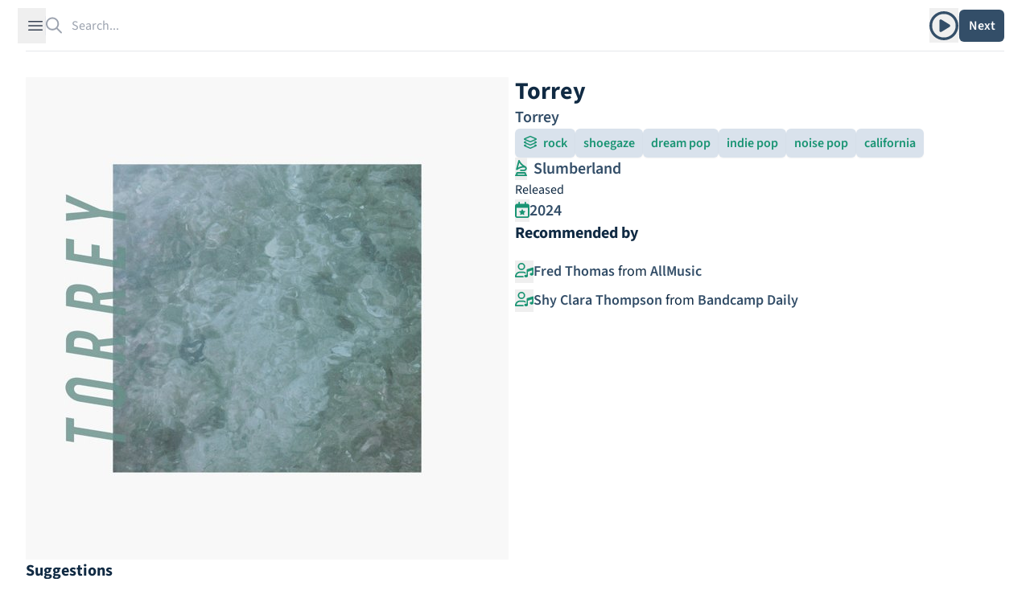

--- FILE ---
content_type: text/html; charset=utf-8
request_url: https://theshfl.com/album/Torrey
body_size: 8313
content:


<!DOCTYPE html>
<html class="h-full bg-white" lang="en">

<head>
  <meta charset="UTF-8">
  <meta name="viewport" content="width=device-width, initial-scale=1.0">
  <link href="/style.css?5.07" rel="stylesheet">
  <script async type="text/javascript" src="/icons.js?5.07"></script>
  <script defer type="text/javascript" src="/script.js?5.07"></script>
  <link rel="manifest" type="application/manifest+json" href="/manifest.json">
  <script defer type="text/javascript" src="/pwacompat.min.js"></script>
  <link rel="icon" href="/favicon.ico" type="image/x-icon">
  <script defer data-domain="theshfl.com" src="https://plausible.io/js/script.js"></script>
  
  <title>
  Torrey
</title>
  
  
  <meta property="og:site_name" content="Shfl">
  <meta property="og:url" content="https://theshfl.com/album/Torrey">
  <link rel="canonical" href="https://theshfl.com/album/Torrey">
  <meta property="og:type" content="website">
  <meta property="twitter:domain" content="https://theshfl.com">
  <meta property="twitter:site" content="@the_shfl">
  <meta name="twitter:card" content="summary">

  
    
    
    
      
    
  

  
    <meta property="og:title" content="Torrey (Torrey)">
    <meta property="twitter:title" content="Torrey (Torrey)">
    <meta property="og:image" content="https://images.theshfl.com/Torrey_600.jpg">
    <meta property="twitter:image" content="https://images.theshfl.com/Torrey_600.jpg">
    <meta name="description" content="Recommended by Fred Thomas, Shy Clara Thompson">
    <meta property="twitter:description" content="Recommended by Fred Thomas, Shy Clara Thompson">
    <meta property="og:description" content="Recommended by Fred Thomas, Shy Clara Thompson">
  

  


</head>

<body class="h-full" x-data="{ sidebarOpen: false, searchOpen: false }">

  
  <div class="fixed top-0 left-0 right-0 z-10 mx-auto max-w-7xl lg:px-8">
    <div
        class="flex h-16 items-center gap-x-4 border-b border-gray-200 bg-white px-4 shadow-sm
          sm:gap-x-6 sm:px-6 lg:px-0 lg:shadow-none">
      <button
          @click="sidebarOpen = !sidebarOpen;"
          :aria-hidden="sidebarOpen"
          type="button" class="-m-2.5 p-2.5 text-gray-700 lg">
        <span class="sr-only">Open sidebar</span>
        <svg class="h-6 w-6" fill="none" viewBox="0 0 24 24" stroke-width="1.5" stroke="currentColor">
          <path stroke-linecap="round" stroke-linejoin="round" d="M3.75 6.75h16.5M3.75 12h16.5m-16.5 5.25h16.5"/>
        </svg>
      </button>

      <!-- Separator -->
      <div class="h-6 w-px bg-gray-200 lg"></div>
      <div class="flex flex-1 gap-x-4 self-stretch lg:gap-x-6">
        
  <div class="flex flex-1" 
  x-data="{
  selected: null,
  length: 0,
  shiftPressed: false,
  tag: '',

  selectNextResult() {
  if (this.length == 0) {
  return;
  } else if (this.selected == null || this.selected == $refs.results.children.length - 1) {
  this.selected = 0;
  } else {
  this.selected++;
  }
  this.focusSelected();
  },

  selectPreviousResult() {
  if (this.length == 0) {
  return;
  } else if (this.selected == null) {
  this.selected = $refs.results.children.length - 1;
  } else if (this.selected == 0) {
  this.reset(keep_input=true);
  } else {
  this.selected--;
  }
  this.focusSelected();
  },

  focusSelected() {
  if (this.selected != null) {
  $refs.results.children[this.selected].focus();
  } else {
  $refs.input.focus();
  $refs.input.value = $refs.input.value;
  }
  },

  reset(keep_input=false) {
  $refs.results.innerHTML = '';
  this.length = 0;
  this.selected = null;
  $refs.input.value = keep_input ? $refs.input.value : '';
  searchOpen = false;
  }
  }"
 @click.outside="reset()">
    <form action="/search" class="w-full h-full relative" id="search">
      <label for="search-bar" class="sr-only">Search</label>
      <i class="fa-regular fa-magnifying-glass pointer-events-none absolute inset-y-0 left-0 h-full w-5 text-gray-400"></i>
      <input id="search-bar" placeholder="Search..."
          
             hx-get="/search"
          
             class="block border-0 py-0 pl-8 pr-0 text-gray-900 w-full h-full
                     placeholder:text-gray-400 focus:ring-0 z-20"
          
  name="q"
  autocomplete="off"
  type="search"
  x-ref="input"
  @click="reset(keep_input=true); focusSelected();"
  hx-trigger="input changed delay:250ms"
  hx-swap="outerHTML"
  hx-target="#search-bar-results"
  
  @keyup.down="selectNextResult"
  @keyup.up="selectPreviousResult"
  @keydown.shift="shiftPressed = true"
  @keyup.shift="shiftPressed = false"
  @keydown.window.escape="reset"
  @keydown.tab.prevent="
  if (shiftPressed) {
  selectPreviousResult()
  } else {
  selectNextResult()
  }
  "

>
    </form>
    <div 
  x-show="length > 0"
  x-transition
  :aria-hidden="length == 0"
  :aria-expanded="length > 0"
  role="menu"
  aria-orientation="vertical"
  @htmx:before-request="length = 0"
  @click.outside="reset"

        class="z-10 top-0 left-0 absolute max-w-7xl flex mt-20 pb-20 max-h-screen">
      
  <div id="search-bar-results"
       x-init="length = 0; searchOpen = length > 0;"
       x-trap.noscroll="length > 0 && selected != null"
       x-ref="results"
       class="relative mb-20 mx-4 ring-1 p-2 ring-inset ring-gray-300 overflow-y-auto overscroll-contain
              rounded-md bg-white shadow-lg focus:outline-none max-w-7xl flex flex-col"
      
  @keyup.down="selectNextResult"
  @keyup.up="selectPreviousResult"
  @keydown.shift="shiftPressed = true"
  @keyup.shift="shiftPressed = false"
  @keydown.window.escape="reset"
  @keydown.tab.prevent="
  if (shiftPressed) {
  selectPreviousResult()
  } else {
  selectNextResult()
  }
  "
>
    
  </div>

    </div>
  </div>

        <div class="flex items-center gap-x-4 lg:gap-x-6">
          
            
  <div x-data="{ isOpen: false }"
       x-show="!searchOpen" class="relative inline-block text-left">
    
      <button type="button" @click="isOpen = !isOpen" class="text-blue hover:text-blue-dark"
              id="menu-button" :aria-expanded="isOpen" aria-haspopup="true">
        <span class="sr-only">Play album</span>
        <i class="fa-regular fa-circle-play text-4xl mt-1"></i>
      </button>
      <div
          x-show="isOpen"
          x-transition:enter="transition ease-out duration-100"
          x-transition:enter-start="transform opacity-0 scale-95"
          x-transition:enter-end="transform opacity-100 scale-100"
          x-transition:leave="transition ease-in duration-75"
          x-transition:leave-start="transform opacity-100 scale-100"
          x-transition:leave-end="transform opacity-0 scale-95"
          @keydown.window.escape="isOpen = false" @click.outside="isOpen = false"
          class="absolute right-0 z-10 mt-2 w-56 p-2 origin-top-right rounded-md bg-white
                   shadow-lg ring-1 ring-black ring-opacity-5 focus:outline-none"
          role="menu" aria-orientation="vertical" aria-labelledby="menu-button" tabindex="-1">
        
  <div id="links-menu-contents" hx-swap-oob="innerHTML" x-cloak>
    <div role="none">
      
        <a href="https://torreymusic.bandcamp.com/album/torrey" target="_blank" @click="isOpen = false"
           class="px-4 pb-2 pt-3 hover:bg-blue-blurb group flex flex-row content-center rounded-md"
           role="menuitem" tabindex="-1" id="menu-item-0">
          <span>
  
    <i class="fa-brands fa-bandcamp text-xl text-[#629AA9]"></i>
  
</span>
          <span class="pl-2 text-blue group-hover:text-blue-dark">Bandcamp</span>
        </a>
      
        <a href="https://open.spotify.com/album/3gnxJ35PCnoFiy30fiC1XZ" target="_blank" @click="isOpen = false"
           class="px-4 pb-2 pt-3 hover:bg-blue-blurb group flex flex-row content-center rounded-md"
           role="menuitem" tabindex="-1" id="menu-item-1">
          <span>
  
    <i class="fa-brands fa-spotify text-xl text-[#1DB954]"></i>
  
</span>
          <span class="pl-2 text-blue group-hover:text-blue-dark">Spotify</span>
        </a>
      
        <a href="https://music.apple.com/us/album/torrey/1721422326" target="_blank" @click="isOpen = false"
           class="px-4 pb-2 pt-3 hover:bg-blue-blurb group flex flex-row content-center rounded-md"
           role="menuitem" tabindex="-1" id="menu-item-2">
          <span>
  
    <i class="fa-brands fa-apple text-xl"></i>
  
</span>
          <span class="pl-2 text-blue group-hover:text-blue-dark">Apple</span>
        </a>
      
    </div>
    <div role="none">
      
        <a href="https://rateyourmusic.com/release/album/torrey/torrey/" target="_blank" @click="isOpen = false"
           class="px-4 pb-2 pt-3 hover:bg-blue-blurb group flex flex-row content-center rounded-md"
           role="menuitem" tabindex="-1"
           id="menu-item-0">
          <span class="text-blue group-hover:text-blue-dark">RYM</span>
        </a>
      
        <a href="https://www.allmusic.com/album/MW0004193537" target="_blank" @click="isOpen = false"
           class="px-4 pb-2 pt-3 hover:bg-blue-blurb group flex flex-row content-center rounded-md"
           role="menuitem" tabindex="-1"
           id="menu-item-1">
          <span class="text-blue group-hover:text-blue-dark">AllMusic</span>
        </a>
      
    </div>
  </div>

      </div>
    
  </div>

          
          <div x-show="!searchOpen" class="flex items-center gap-x-4 lg:gap-x-6 ">
            <div class="hidden lg:block lg:h-6 lg:w-px lg:bg-gray-200" aria-hidden="true"></div>
            
              
  <div class="relative" x-data='{ clicked: false }'>
    <button type="button" hx-get="/next-album" hx-target="#page" hx-swap="outerHTML"
            hx-trigger="click queue:none" @htmx:before-request="clicked=true" @htmx:after-request="clicked=false"
            class="rounded-md bg-blue hover:bg-teal-light text-white w-14 h-10 shadow-sm flex justify-center items-center">
      <span x-show="!clicked" class="font-semibold">Next</span>
      <span x-show="clicked">
  <svg xmlns="http://www.w3.org/2000/svg" width="1em" height="1em" viewBox="0 0 24 24">
    <circle cx="4" cy="12" r="3" fill="currentColor">
      <animate id="svgSpinners3DotsBounce0" attributeName="cy" begin="0;svgSpinners3DotsBounce1.end+0.25s"
               calcMode="spline" dur="0.6s" keySplines=".33,.66,.66,1;.33,0,.66,.33" values="12;6;12"/>
    </circle>
    <circle cx="12" cy="12" r="3" fill="currentColor">
      <animate attributeName="cy" begin="svgSpinners3DotsBounce0.begin+0.1s"
               calcMode="spline" dur="0.6s" keySplines=".33,.66,.66,1;.33,0,.66,.33" values="12;6;12"/>
    </circle>
    <circle cx="20" cy="12" r="3" fill="currentColor">
      <animate id="svgSpinners3DotsBounce1" attributeName="cy" begin="svgSpinners3DotsBounce0.begin+0.2s"
               calcMode="spline" dur="0.6s" keySplines=".33,.66,.66,1;.33,0,.66,.33" values="12;6;12"/>
    </circle>
  </svg>
</span>
    </button>
  </div>

            
          </div>
          
  <div id="search-button" x-show="searchOpen" x-cloak>
    <button type="button" @click="document.getElementById('search').submit()"
            class="rounded-md bg-blue hover:bg-teal-light text-white px-2.5 py-1.5 font-semibold shadow-sm">
      Search
    </button>
  </div>

        </div>
      </div>
    </div>
  </div>

  
  <div
      x-show="sidebarOpen" x-cloak
      @keydown.window.escape="sidebarOpen = false;"
      x-description="Off-canvas menu, show/hide based on off-canvas menu state."
      class="relative z-50"
      role="dialog"
      aria-modal="true">
    <!-- Off-canvas menu backdrop, show/hide based on off-canvas menu state. -->
    <div
        x-show="sidebarOpen" x-cloak
        x-description="Off-canvas menu backdrop, show/hide based on off-canvas menu state."
        x-transition:enter="transition-opacity ease-linear duration-300"
        x-transition:enter-start="opacity-0"
        x-transition:enter-end="opacity-100"
        x-transition:leave="transition-opacity ease-linear duration-300"
        x-transition:leave-start="opacity-100"
        x-transition:leave-end="opacity-0"
        class="fixed inset-0 bg-gray-900/80"></div>

    <div class="fixed inset-0 flex">
      <!-- Off-canvas menu, show/hide based on off-canvas menu state. -->
      <div
          x-show="sidebarOpen" x-cloak
          x-description="Off-canvas menu, show/hide based on off-canvas menu state."
          @click.away="sidebarOpen = false;"
          x-transition:enter="transition ease-in-out duration-300 transform"
          x-transition:enter-start="-translate-x-full"
          x-transition:enter-end="translate-x-0"
          x-transition:leave="transition ease-in-out duration-300 transform"
          x-transition:leave-start="-translate-x-0"
          x-transition:leave-end="-translate-x-full"
          class="relative mr-16 flex w-full max-w-xs flex-1">
        <!-- Close button, show/hide based on off-canvas menu state. -->
        <div
            x-show="sidebarOpen" x-cloak
            x-description="Close button, show/hide based on off-canvas menu state."
            @click="sidebarOpen = false;"
            x-transition:enter="ease-in-out duration-300"
            x-transition:enter-start="opacity-0"
            x-transition:enter-end="opacity-100"
            x-transition:leave="ease-in-out duration-300"
            x-transition:leave-start="opacity-100"
            x-transition:leave-end="opacity-0"
            class="absolute left-full top-0 flex w-16 justify-center pt-5">
          <button type="button" class="-m-2.5 p-2.5">
            <span class="sr-only">Close sidebar</span>
            <svg class="h-6 w-6 text-white" fill="none" viewBox="0 0 24 24" stroke-width="1.5" stroke="currentColor"
                 aria-hidden="true">
              <path stroke-linecap="round" stroke-linejoin="round" d="M6 18L18 6M6 6l12 12"/>
            </svg>
          </button>
        </div>
        
  <div class="flex grow flex-col gap-4 overflow-y-auto bg-white py-6 overflow-x-hidden">
    <div class="h-16">
      <a href="/"><img class="h-12 w-auto px-6" src="/images/logo_with_wordmark.png" alt="Shfl" loading="lazy"></a>
    </div>
    <nav class="flex flex-1 flex-col">
      <ul role="list" class="flex flex-1 flex-col gap-y-6">
        <li>
          <ul role="list" class="-mx-2 space-y-2 px-6">
            <li>
              <a href="/guides"
                 class="flex gap-x-3 rounded-md p-2 font-semibold text-blue hover:text-blue-dark hover:bg-blue-blurb">
                <span class="text-xl">
  
    <i class="fa-solid fa-list-music text-inherit"></i>
  
</span>
                <span class="text-xl">Guides</span>
              </a>
            </li>
            <li>
              <a href="/collections"
                 class="flex gap-x-3 rounded-md p-2 font-semibold text-blue hover:text-blue-dark hover:bg-blue-blurb">
                <span class="text-xl">
  
    <i class="fa-solid fa-album-collection text-inherit"></i>
  
</span>
                <span class="text-xl">Collections</span>
              </a>
            </li>
            <li>
              <a href="/best-of"
                 class="flex gap-x-3 rounded-md p-2 font-semibold text-blue hover:text-blue-dark hover:bg-blue-blurb">
                <span class="text-xl">
  
    <i class="fa-solid fa-star text-inherit"></i>
  
</span>
                <span class="text-xl">Best Of</span>
              </a>
            </li>
            
          </ul>
        </li>
        
  <li id="filter-buttons" class="hidden" hx-swap-oob="true"></li>

        
  <li id="filter-list" class="hidden" hx-swap-oob="true">
    <div class="text-blue-dark px-6" id="filters-wrapper">
      <div class="flex flex-row flex-wrap justify-between gap-3">
        <h1 class="text-2xl font-bold text-blue">Active Filters</h1>
        <div x-data='{ add: true, adding: false }'>
          
          <button type="button" hx-vals='{"clear": true}'
                  hx-get="/sample"
                  class="text-xl text-blue hover:text-red-600">
            <i class="fa-solid fa-trash"></i>
          </button>
        </div>

      </div>
      <div class="flex flex-col gap-3 mt-2">
        
      </div>
    </div>
  </li>

        
          <li>
            <div class="mx-4 p-2 rounded-md hover:bg-blue-blurb">
              <a href="/login?next=/album/Torrey" class="text-blue group">
                <span class="font-bold text-2xl group-hover:underline group-hover:text-blue-dark
                             decoration-blue-dark decoration-2">
                  Sign in to Shfl
                </span>
                <p class="mt-1 italic text-lg">Sign in to save albums, filter settings, and recommenders.</p>
              </a>
            </div>
          </li>
        
        <li class="mt-auto">
          <hr class="text-blue-dark">
          


<div class="flex flex-row text-2xl pt-4 pb-3 px-6 gap-4" id="share_links" hx-swap-oob="true">
  <a href="https://www.facebook.com/sharer/sharer.php?u=https%3A//theshfl.com/album/Torrey" target="_blank">
    <i class="fa-brands fa-facebook text-[#4267b2]"></i>
  </a>
  <a href="https://twitter.com/intent/tweet?url=https%3A//theshfl.com/album/Torrey" target="_blank">
    <i class="fa-brands fa-twitter text-[#1da1f2]"></i>
  </a>
  <a href="mailto:?body=https%3A//theshfl.com/album/Torrey" target="_blank">
    <i class="fa-regular fa-envelope"></i>
  </a>
  <button x-data="{ share: false }" x-init="share = navigator.share ? true : false" x-show="share"
          @click="navigator.share({url: '/album/Torrey'})">
    <i class="fa-regular fa-share-nodes"></i>
  </button>
</div>

          <hr class="text-blue-dark">
        </li>
        <li>
          <div class="flex flex-col gap-2 px-4">
            <a href="/"
               class="flex gap-x-3 p-2 rounded-md font-semibold text-blue hover:text-blue-dark hover:bg-blue-blurb">
              <span class="text-xl"><i class="fa-solid fa-home"></i></span>
              <span class="text-lg">Home</span>
            </a>
            <a href="https://news.theshfl.com"
               class="flex gap-x-3 p-2 rounded-md font-semibold text-blue hover:text-blue-dark hover:bg-blue-blurb">
              <span class="text-xl"><i class="fa-solid fa-newspaper"></i></span>
              <span class="text-lg">Newsletter</span>
            </a>
            <a href="/about-shfl"
               class="flex gap-x-3 p-2 rounded-md font-semibold text-blue hover:text-blue-dark hover:bg-blue-blurb">
              <span class="text-xl"><i class="fa-solid fa-circle-info"></i></span>
              <span class="text-lg">About Shfl</span>
            </a>
          </div>
        </li>

      </ul>
    </nav>
  </div>

      </div>
    </div>
  </div>



<main>
  <div class="mx-auto max-w-7xl px-4 pt-20 sm:px-6 sm:pt-24 lg:px-8 pb-20 fade-out">
    
  
  
  
  <div id="page" class="flex flex-col gap-5 md:gap-6">
    <div class="flex lg:flex-row flex-col gap-5 md:gap-6">
      <div class="lg:basis-1/2">
        
  
    <picture>
      <source media="(max-width: 600px)" srcset="https://images.theshfl.com/Torrey_600.webp" type="image/webp">
      <source media="(max-width: 300px)" srcset="https://images.theshfl.com/Torrey_300.webp" type="image/webp">
      <source media="(max-width: 600px)" srcset="https://images.theshfl.com/Torrey_600.jpg" type="image/jpeg">
      <source media="(max-width: 300px)" srcset="https://images.theshfl.com/Torrey_300.jpg" type="image/jpeg">
      <img alt="Torrey cover"
           width="600" height="600" loading="eager"
           srcset="https://images.theshfl.com/Torrey_600.jpg 600w, https://images.theshfl.com/Torrey_300.jpg 300w"
           sizes="(max-width: 600px) 600px, (max-width: 300px) 300px"
           src="https://images.theshfl.com/Torrey_600.jpg">
    </picture>
  

        
      </div>
      <div class="flex flex-col gap-5 md:gap-6 lg:basis-1/2">
        
  <div class="flex flex-col gap-3 md:gap-4">
    <div id="album-title">
      
        <h1 class="text-2xl lg:text-3xl font-bold text-blue-dark">Torrey</h1>
      
    </div>
    
  <div>
    <p class="text-blue text-xl font-semibold">
      
        <a class="hover:text-blue-dark hover:underline decoration-blue-dark"
           href="/artist/Torrey">Torrey</a>
      
    </p>
  </div>

  

  </div>

  <div class="flex flex-row flex-wrap gap-3 md:gap-4">
    
      

<button type="button" 
hx-vals='{"categories": "5675244068274176"}' aria-label="add rock to filters"

 x-data='{ clicked: false }'
        class="rounded-md px-2.5 py-1.5 font-semibold shadow-sm
          text-teal-light bg-blue-button hover:bg-blue-light hover:text-teal-dark
          "
        hx-get="/next-album" hx-target="#page" hx-swap="outerHTML" hx-trigger="click queue:none"
        ><span class="pr-1">
  
    <i class="fa-regular fa-layer-group text-inherit"></i>
  
</span>
  
  <span>rock</span>
</button>

    
    
      

<button type="button" 
hx-vals='{"genres": "4787406615347200"}' aria-label="add shoegaze to filters"

 x-data='{ clicked: false }'
        class="rounded-md px-2.5 py-1.5 font-semibold shadow-sm
          text-teal-light bg-blue-button hover:bg-blue-light hover:text-teal-dark
          "
        hx-get="/next-album" hx-target="#page" hx-swap="outerHTML" hx-trigger="click queue:none"
        >
  <span>shoegaze</span>
</button>

    
      

<button type="button" 
hx-vals='{"genres": "5720013096091648"}' aria-label="add dream pop to filters"

 x-data='{ clicked: false }'
        class="rounded-md px-2.5 py-1.5 font-semibold shadow-sm
          text-teal-light bg-blue-button hover:bg-blue-light hover:text-teal-dark
          "
        hx-get="/next-album" hx-target="#page" hx-swap="outerHTML" hx-trigger="click queue:none"
        >
  <span>dream pop</span>
</button>

    
      

<button type="button" 
hx-vals='{"genres": "5168179457556480"}' aria-label="add indie pop to filters"

 x-data='{ clicked: false }'
        class="rounded-md px-2.5 py-1.5 font-semibold shadow-sm
          text-teal-light bg-blue-button hover:bg-blue-light hover:text-teal-dark
          "
        hx-get="/next-album" hx-target="#page" hx-swap="outerHTML" hx-trigger="click queue:none"
        >
  <span>indie pop</span>
</button>

    
      

<button type="button" 
hx-vals='{"genres": "5129283126427648"}' aria-label="add noise pop to filters"

 x-data='{ clicked: false }'
        class="rounded-md px-2.5 py-1.5 font-semibold shadow-sm
          text-teal-light bg-blue-button hover:bg-blue-light hover:text-teal-dark
          "
        hx-get="/next-album" hx-target="#page" hx-swap="outerHTML" hx-trigger="click queue:none"
        >
  <span>noise pop</span>
</button>

    
      

<button type="button" 
hx-vals='{"genres": "5715645953212416"}' aria-label="add california to filters"

 x-data='{ clicked: false }'
        class="rounded-md px-2.5 py-1.5 font-semibold shadow-sm
          text-teal-light bg-blue-button hover:bg-blue-light hover:text-teal-dark
          "
        hx-get="/next-album" hx-target="#page" hx-swap="outerHTML" hx-trigger="click queue:none"
        >
  <span>california</span>
</button>

    
  </div>

  
    
  <div class="flex flex-row flex-wrap gap-4">
    
      <div class="text-xl">
        <button hx-get="/next-album" hx-target="#page" hx-swap="outerHTML" hx-trigger="click queue:none"
                  hx-vals='{"labels": "6710436258119680"}'
                  aria-label="add Slumberland to filters">
            <span class="text-teal-light hover:text-teal-dark">
  
    <i class="fa-regular fa-gramophone text-inherit"></i>
  
</span>
          </button>
        
        <a href="/label/Slumberland-1" class="px-1 font-semibold text-blue hover:text-blue-dark
               hover:underline decoration-2 underline-offset-2 decoration-blue-dark">
          Slumberland
        </a>
      </div>
    
  </div>

  

  
    
  <div class="flex flex-row gap-8">
    
    
      <div>
        
  <div>
    <span class="text-blue-dark bg-white pr-1">Released</span>
  </div>

        <div class="text-xl flex flex-row gap-2">
          <button hx-get="/next-album" hx-target="#page" hx-swap="outerHTML" hx-trigger="click queue:none"
                    aria-label="add release date to filters"
                    hx-vals='{"years": "2024"}'>
              <span class="text-teal-light hover:text-teal-dark">
  
    <i class="fa-regular fa-calendar-star text-inherit"></i>
  
</span>
            </button><div class="font-semibold text-blue">
            <a href="/year/2024"
               class="hover:text-blue-dark hover:underline decoration-blue-dark">
              2024
            </a>
          </div>
        </div>
      </div>
    
  </div>

  

        
        
        
          <div>
  <div class="relative">
    <div class="absolute inset-0 flex items-center" aria-hidden="true">
      <div class="w-full border-t border-blue-dark"></div>
    </div>
    <div class="relative flex justify-start">
      <h1 class="font-bold text-xl text-blue-dark bg-white pr-2">Recommended by</h1>
    </div>
  </div>

  <ul class="mt-4">
    
      <li class="py-1 text-lg flex items-start gap-3">
        
          <button hx-get="/next-album" hx-target="#page" hx-swap="outerHTML" hx-trigger="click queue:none"
                  aria-label="add recommender Fred Thomas to filters"
                  hx-vals='{"recommenders": "6451671764041728"}'>
            <span class="text-teal-light hover:text-teal-dark">
  
    <i class="fa-regular fa-user-music text-inherit"></i>
  
</span>
          </button><div>
          
            <a href="/recommender/Fred-Thomas" 
  class="font-semibold text-blue hover:text-blue-dark hover:underline decoration-1 underline-offset-2
  decoration-blue-dark"
>Fred Thomas</a>
          
          <span class="text-blue-dark"> from </span>
          
            <a href='https://www.allmusic.com/album/torrey-mw0004193537' 
  class="font-semibold text-blue hover:text-blue-dark hover:underline decoration-1 underline-offset-2
  decoration-blue-dark"
 target="_blank">AllMusic</a>
          
        </div>
      </li>
    
      <li class="py-1 text-lg flex items-start gap-3">
        
          <button hx-get="/next-album" hx-target="#page" hx-swap="outerHTML" hx-trigger="click queue:none"
                  aria-label="add recommender Shy Clara Thompson to filters"
                  hx-vals='{"recommenders": "6299067398488064"}'>
            <span class="text-teal-light hover:text-teal-dark">
  
    <i class="fa-regular fa-user-music text-inherit"></i>
  
</span>
          </button><div>
          
            <a href="/recommender/Shy-Clara-Thompson" 
  class="font-semibold text-blue hover:text-blue-dark hover:underline decoration-1 underline-offset-2
  decoration-blue-dark"
>Shy Clara Thompson</a>
          
          <span class="text-blue-dark"> from </span>
          
            <a href='https://daily.bandcamp.com/album-of-the-day/torrey-self-titled-review' 
  class="font-semibold text-blue hover:text-blue-dark hover:underline decoration-1 underline-offset-2
  decoration-blue-dark"
 target="_blank">Bandcamp Daily</a>
          
        </div>
      </li>
    
  </ul>
</div>
        
      </div>
    </div>
    
      
      
        <div>
  <div class="relative" data-nosnippet>
    <div class="absolute inset-0 flex items-center" aria-hidden="true">
      <div class="w-full border-t border-blue-dark"></div>
    </div>
    <div class="relative flex justify-start">
      <span class="font-bold text-xl text-blue-dark bg-white pr-2">Suggestions</span>
    </div>
  </div>

  
    <div class="grid content-between lg:grid-cols-4 md:grid-cols-3 grid-cols-2 mt-6 gap-4">
      



  <div class="album-cover" >
    <a href="/album/Baby" class="cursor-pointer">
      
        
  
    <picture>
      <source media="(max-width: 600px)" srcset="https://images.theshfl.com/5442565570560000_600.webp" type="image/webp">
      <source media="(max-width: 300px)" srcset="https://images.theshfl.com/5442565570560000_300.webp" type="image/webp">
      <source media="(max-width: 600px)" srcset="https://images.theshfl.com/5442565570560000_600.jpg" type="image/jpeg">
      <source media="(max-width: 300px)" srcset="https://images.theshfl.com/5442565570560000_300.jpg" type="image/jpeg">
      <img alt="Baby cover"
           width="600" height="600" loading="eager"
           srcset="https://images.theshfl.com/5442565570560000_600.jpg 600w, https://images.theshfl.com/5442565570560000_300.jpg 300w"
           sizes="(max-width: 600px) 600px, (max-width: 300px) 300px"
           src="https://images.theshfl.com/5442565570560000_600.jpg">
    </picture>
  

      
    </a>
    
      <div class="bg-blue-button p-3 max-w-[300px]">
        
  <a href="/album/Baby" class="text-blue hover:underline decoration-blue-dark hover:text-blue-dark">
    <h3 class="font-semibold line-clamp-1">Baby</h3>
  </a>
  <i class="line-clamp-1">White Hinterland</i>

      </div>
    
  </div>

  <div class="album-cover" >
    <a href="/album/An--Object" class="cursor-pointer">
      
        
  
    <picture>
      <source media="(max-width: 600px)" srcset="https://images.theshfl.com/6516843393056768_600.webp" type="image/webp">
      <source media="(max-width: 300px)" srcset="https://images.theshfl.com/6516843393056768_300.webp" type="image/webp">
      <source media="(max-width: 600px)" srcset="https://images.theshfl.com/6516843393056768_600.jpg" type="image/jpeg">
      <source media="(max-width: 300px)" srcset="https://images.theshfl.com/6516843393056768_300.jpg" type="image/jpeg">
      <img alt="An  Object cover"
           width="600" height="600" loading="eager"
           srcset="https://images.theshfl.com/6516843393056768_600.jpg 600w, https://images.theshfl.com/6516843393056768_300.jpg 300w"
           sizes="(max-width: 600px) 600px, (max-width: 300px) 300px"
           src="https://images.theshfl.com/6516843393056768_600.jpg">
    </picture>
  

      
    </a>
    
      <div class="bg-blue-button p-3 max-w-[300px]">
        
  <a href="/album/An--Object" class="text-blue hover:underline decoration-blue-dark hover:text-blue-dark">
    <h3 class="font-semibold line-clamp-1">An  Object</h3>
  </a>
  <i class="line-clamp-1">No Age</i>

      </div>
    
  </div>

  <div class="album-cover" >
    <a href="/album/KungFu-Master" class="cursor-pointer">
      
        
  
    <picture>
      <source media="(max-width: 600px)" srcset="https://images.theshfl.com/Kung-Fu-Master_600.webp" type="image/webp">
      <source media="(max-width: 300px)" srcset="https://images.theshfl.com/Kung-Fu-Master_300.webp" type="image/webp">
      <source media="(max-width: 600px)" srcset="https://images.theshfl.com/Kung-Fu-Master_600.jpg" type="image/jpeg">
      <source media="(max-width: 300px)" srcset="https://images.theshfl.com/Kung-Fu-Master_300.jpg" type="image/jpeg">
      <img alt="Kung-Fu Master cover"
           width="600" height="600" loading="eager"
           srcset="https://images.theshfl.com/Kung-Fu-Master_600.jpg 600w, https://images.theshfl.com/Kung-Fu-Master_300.jpg 300w"
           sizes="(max-width: 600px) 600px, (max-width: 300px) 300px"
           src="https://images.theshfl.com/Kung-Fu-Master_600.jpg">
    </picture>
  

      
    </a>
    
      <div class="bg-blue-button p-3 max-w-[300px]">
        
  <a href="/album/KungFu-Master" class="text-blue hover:underline decoration-blue-dark hover:text-blue-dark">
    <h3 class="font-semibold line-clamp-1">Kung-Fu Master</h3>
  </a>
  <i class="line-clamp-1">EeL</i>

      </div>
    
  </div>

  <div class="album-cover" >
    <a href="/album/I-Heard-That-Noise" class="cursor-pointer">
      
        
  
    <picture>
      <source media="(max-width: 600px)" srcset="https://images.theshfl.com/I-Heard-That-Noise_600.webp" type="image/webp">
      <source media="(max-width: 300px)" srcset="https://images.theshfl.com/I-Heard-That-Noise_300.webp" type="image/webp">
      <source media="(max-width: 600px)" srcset="https://images.theshfl.com/I-Heard-That-Noise_600.jpg" type="image/jpeg">
      <source media="(max-width: 300px)" srcset="https://images.theshfl.com/I-Heard-That-Noise_300.jpg" type="image/jpeg">
      <img alt="I Heard That Noise cover"
           width="600" height="600" loading="eager"
           srcset="https://images.theshfl.com/I-Heard-That-Noise_600.jpg 600w, https://images.theshfl.com/I-Heard-That-Noise_300.jpg 300w"
           sizes="(max-width: 600px) 600px, (max-width: 300px) 300px"
           src="https://images.theshfl.com/I-Heard-That-Noise_600.jpg">
    </picture>
  

      
    </a>
    
      <div class="bg-blue-button p-3 max-w-[300px]">
        
  <a href="/album/I-Heard-That-Noise" class="text-blue hover:underline decoration-blue-dark hover:text-blue-dark">
    <h3 class="font-semibold line-clamp-1">I Heard That Noise</h3>
  </a>
  <i class="line-clamp-1">quickly, quickly</i>

      </div>
    
  </div>

  <div class="album-cover" >
    <a href="/album/Star-Eaters-Delight" class="cursor-pointer">
      
        
  
    <picture>
      <source media="(max-width: 600px)" srcset="https://images.theshfl.com/5643859656179712_600.webp" type="image/webp">
      <source media="(max-width: 300px)" srcset="https://images.theshfl.com/5643859656179712_300.webp" type="image/webp">
      <source media="(max-width: 600px)" srcset="https://images.theshfl.com/5643859656179712_600.jpg" type="image/jpeg">
      <source media="(max-width: 300px)" srcset="https://images.theshfl.com/5643859656179712_300.jpg" type="image/jpeg">
      <img alt="Star Eaters Delight cover"
           width="600" height="600" loading="eager"
           srcset="https://images.theshfl.com/5643859656179712_600.jpg 600w, https://images.theshfl.com/5643859656179712_300.jpg 300w"
           sizes="(max-width: 600px) 600px, (max-width: 300px) 300px"
           src="https://images.theshfl.com/5643859656179712_600.jpg">
    </picture>
  

      
    </a>
    
      <div class="bg-blue-button p-3 max-w-[300px]">
        
  <a href="/album/Star-Eaters-Delight" class="text-blue hover:underline decoration-blue-dark hover:text-blue-dark">
    <h3 class="font-semibold line-clamp-1">Star Eaters Delight</h3>
  </a>
  <i class="line-clamp-1">Lael Neale</i>

      </div>
    
  </div>

  <div class="album-cover" >
    <a href="/album/I-Wasnt-Born-to-Lose-You" class="cursor-pointer">
      
        
  
    <picture>
      <source media="(max-width: 600px)" srcset="https://images.theshfl.com/6035115968823296_600.webp" type="image/webp">
      <source media="(max-width: 300px)" srcset="https://images.theshfl.com/6035115968823296_300.webp" type="image/webp">
      <source media="(max-width: 600px)" srcset="https://images.theshfl.com/6035115968823296_600.jpg" type="image/jpeg">
      <source media="(max-width: 300px)" srcset="https://images.theshfl.com/6035115968823296_300.jpg" type="image/jpeg">
      <img alt="I Wasn&#39;t Born to Lose You cover"
           width="600" height="600" loading="eager"
           srcset="https://images.theshfl.com/6035115968823296_600.jpg 600w, https://images.theshfl.com/6035115968823296_300.jpg 300w"
           sizes="(max-width: 600px) 600px, (max-width: 300px) 300px"
           src="https://images.theshfl.com/6035115968823296_600.jpg">
    </picture>
  

      
    </a>
    
      <div class="bg-blue-button p-3 max-w-[300px]">
        
  <a href="/album/I-Wasnt-Born-to-Lose-You" class="text-blue hover:underline decoration-blue-dark hover:text-blue-dark">
    <h3 class="font-semibold line-clamp-1">I Wasn't Born to Lose You</h3>
  </a>
  <i class="line-clamp-1">Swervedriver</i>

      </div>
    
  </div>

  <div class="album-cover" >
    <a href="/album/Trillium-Killer" class="cursor-pointer">
      
        
  
    <picture>
      <source media="(max-width: 600px)" srcset="https://images.theshfl.com/5817170994921472_600.webp" type="image/webp">
      <source media="(max-width: 300px)" srcset="https://images.theshfl.com/5817170994921472_300.webp" type="image/webp">
      <source media="(max-width: 600px)" srcset="https://images.theshfl.com/5817170994921472_600.jpg" type="image/jpeg">
      <source media="(max-width: 300px)" srcset="https://images.theshfl.com/5817170994921472_300.jpg" type="image/jpeg">
      <img alt="Trillium Killer cover"
           width="600" height="600" loading="eager"
           srcset="https://images.theshfl.com/5817170994921472_600.jpg 600w, https://images.theshfl.com/5817170994921472_300.jpg 300w"
           sizes="(max-width: 600px) 600px, (max-width: 300px) 300px"
           src="https://images.theshfl.com/5817170994921472_600.jpg">
    </picture>
  

      
    </a>
    
      <div class="bg-blue-button p-3 max-w-[300px]">
        
  <a href="/album/Trillium-Killer" class="text-blue hover:underline decoration-blue-dark hover:text-blue-dark">
    <h3 class="font-semibold line-clamp-1">Trillium Killer</h3>
  </a>
  <i class="line-clamp-1">Foxes in Fiction</i>

      </div>
    
  </div>

  <div class="album-cover" >
    <a href="/album/Alvvays" class="cursor-pointer">
      
        
  
    <picture>
      <source media="(max-width: 600px)" srcset="https://images.theshfl.com/5556463875391488_600.webp" type="image/webp">
      <source media="(max-width: 300px)" srcset="https://images.theshfl.com/5556463875391488_300.webp" type="image/webp">
      <source media="(max-width: 600px)" srcset="https://images.theshfl.com/5556463875391488_600.jpg" type="image/jpeg">
      <source media="(max-width: 300px)" srcset="https://images.theshfl.com/5556463875391488_300.jpg" type="image/jpeg">
      <img alt="Alvvays cover"
           width="600" height="600" loading="eager"
           srcset="https://images.theshfl.com/5556463875391488_600.jpg 600w, https://images.theshfl.com/5556463875391488_300.jpg 300w"
           sizes="(max-width: 600px) 600px, (max-width: 300px) 300px"
           src="https://images.theshfl.com/5556463875391488_600.jpg">
    </picture>
  

      
    </a>
    
      <div class="bg-blue-button p-3 max-w-[300px]">
        
  <a href="/album/Alvvays" class="text-blue hover:underline decoration-blue-dark hover:text-blue-dark">
    <h3 class="font-semibold line-clamp-1">Alvvays</h3>
  </a>
  <i class="line-clamp-1">Alvvays</i>

      </div>
    
  </div>

  <div class="album-cover" >
    <a href="/album/Planet-Headphone" class="cursor-pointer">
      
        
  
    <picture>
      <source media="(max-width: 600px)" srcset="https://images.theshfl.com/Planet-Headphone_v2_600.webp" type="image/webp">
      <source media="(max-width: 300px)" srcset="https://images.theshfl.com/Planet-Headphone_v2_300.webp" type="image/webp">
      <source media="(max-width: 600px)" srcset="https://images.theshfl.com/Planet-Headphone_v2_600.jpg" type="image/jpeg">
      <source media="(max-width: 300px)" srcset="https://images.theshfl.com/Planet-Headphone_v2_300.jpg" type="image/jpeg">
      <img alt="Planet Headphone cover"
           width="600" height="600" loading="eager"
           srcset="https://images.theshfl.com/Planet-Headphone_v2_600.jpg 600w, https://images.theshfl.com/Planet-Headphone_v2_300.jpg 300w"
           sizes="(max-width: 600px) 600px, (max-width: 300px) 300px"
           src="https://images.theshfl.com/Planet-Headphone_v2_600.jpg">
    </picture>
  

      
    </a>
    
      <div class="bg-blue-button p-3 max-w-[300px]">
        
  <a href="/album/Planet-Headphone" class="text-blue hover:underline decoration-blue-dark hover:text-blue-dark">
    <h3 class="font-semibold line-clamp-1">Planet Headphone</h3>
  </a>
  <i class="line-clamp-1">LaB LiFe</i>

      </div>
    
  </div>

  <div class="album-cover" >
    <a href="/album/Sonancy" class="cursor-pointer">
      
        
  
    <picture>
      <source media="(max-width: 600px)" srcset="https://images.theshfl.com/5706601955590144_600.webp" type="image/webp">
      <source media="(max-width: 300px)" srcset="https://images.theshfl.com/5706601955590144_300.webp" type="image/webp">
      <source media="(max-width: 600px)" srcset="https://images.theshfl.com/5706601955590144_600.jpg" type="image/jpeg">
      <source media="(max-width: 300px)" srcset="https://images.theshfl.com/5706601955590144_300.jpg" type="image/jpeg">
      <img alt="Sonancy cover"
           width="600" height="600" loading="lazy"
           srcset="https://images.theshfl.com/5706601955590144_600.jpg 600w, https://images.theshfl.com/5706601955590144_300.jpg 300w"
           sizes="(max-width: 600px) 600px, (max-width: 300px) 300px"
           src="https://images.theshfl.com/5706601955590144_600.jpg">
    </picture>
  

      
    </a>
    
      <div class="bg-blue-button p-3 max-w-[300px]">
        
  <a href="/album/Sonancy" class="text-blue hover:underline decoration-blue-dark hover:text-blue-dark">
    <h3 class="font-semibold line-clamp-1">Sonancy</h3>
  </a>
  <i class="line-clamp-1">Loop</i>

      </div>
    
  </div>

  <div class="album-cover" >
    <a href="/album/Everything-Was-Beautiful" class="cursor-pointer">
      
        
  
    <picture>
      <source media="(max-width: 600px)" srcset="https://images.theshfl.com/4802109206691840_600.webp" type="image/webp">
      <source media="(max-width: 300px)" srcset="https://images.theshfl.com/4802109206691840_300.webp" type="image/webp">
      <source media="(max-width: 600px)" srcset="https://images.theshfl.com/4802109206691840_600.jpg" type="image/jpeg">
      <source media="(max-width: 300px)" srcset="https://images.theshfl.com/4802109206691840_300.jpg" type="image/jpeg">
      <img alt="Everything Was Beautiful cover"
           width="600" height="600" loading="lazy"
           srcset="https://images.theshfl.com/4802109206691840_600.jpg 600w, https://images.theshfl.com/4802109206691840_300.jpg 300w"
           sizes="(max-width: 600px) 600px, (max-width: 300px) 300px"
           src="https://images.theshfl.com/4802109206691840_600.jpg">
    </picture>
  

      
    </a>
    
      <div class="bg-blue-button p-3 max-w-[300px]">
        
  <a href="/album/Everything-Was-Beautiful" class="text-blue hover:underline decoration-blue-dark hover:text-blue-dark">
    <h3 class="font-semibold line-clamp-1">Everything Was Beautiful</h3>
  </a>
  <i class="line-clamp-1">Spiritualized</i>

      </div>
    
  </div>

  <div class="album-cover" >
    <a href="/album/Combustible-Gems" class="cursor-pointer">
      
        
  
    <picture>
      <source media="(max-width: 600px)" srcset="https://images.theshfl.com/Combustible-Gems_600.webp" type="image/webp">
      <source media="(max-width: 300px)" srcset="https://images.theshfl.com/Combustible-Gems_300.webp" type="image/webp">
      <source media="(max-width: 600px)" srcset="https://images.theshfl.com/Combustible-Gems_600.jpg" type="image/jpeg">
      <source media="(max-width: 300px)" srcset="https://images.theshfl.com/Combustible-Gems_300.jpg" type="image/jpeg">
      <img alt="Combustible Gems cover"
           width="600" height="600" loading="lazy"
           srcset="https://images.theshfl.com/Combustible-Gems_600.jpg 600w, https://images.theshfl.com/Combustible-Gems_300.jpg 300w"
           sizes="(max-width: 600px) 600px, (max-width: 300px) 300px"
           src="https://images.theshfl.com/Combustible-Gems_600.jpg">
    </picture>
  

      
    </a>
    
      <div class="bg-blue-button p-3 max-w-[300px]">
        
  <a href="/album/Combustible-Gems" class="text-blue hover:underline decoration-blue-dark hover:text-blue-dark">
    <h3 class="font-semibold line-clamp-1">Combustible Gems</h3>
  </a>
  <i class="line-clamp-1">Lightheaded</i>

      </div>
    
  </div>


    </div>
  
</div>
      
    
  </div>


  </div>
</main>

</body>
</html>

--- FILE ---
content_type: text/javascript
request_url: https://theshfl.com/pwacompat.min.js
body_size: 2881
content:
(function(){function B(a){try{return document.head.querySelector(a)}catch(b){return null}}function v(a,b){a="__pwacompat_"+a;void 0!==b&&(w[a]=b);return w[a]}function F(){var a=(x=B('link[rel="manifest"]'))?x.href:"";if(!a)throw'can\'t find <link rel="manifest" href="../../../src" />\'';var b=Q([a,location]),d=v("manifest");if(d)try{var g=JSON.parse(d);G(g,b)}catch(r){console.warn("PWACompat error",r)}else{var n=new XMLHttpRequest;n.open("GET",a);n.withCredentials="use-credentials"===x.getAttribute("crossorigin");
n.onload=function(){try{var r=JSON.parse(n.responseText);v("manifest",n.responseText);G(r,b)}catch(t){console.warn("PWACompat error",t)}};n.send(null)}}function Q(a){for(var b={},d=0;d<a.length;b={c:b.c},++d){b.c=a[d];try{return new URL("",b.c),function(g){return function(n){return(new URL(n||"",g.c)).toString()}}(b)}catch(g){}}return function(g){return g||""}}function C(a,b,d){if(!B(a+d)){a=document.createElement(a);for(var g in b)a.setAttribute(g,b[g]);document.head.appendChild(a);return a}}function k(a,
b){b&&(!0===b&&(b="yes"),C("meta",{name:a,content:b},'[name="'+a+'"]'))}function R(a){var b=a.sizes.split(/\s+/g).map(function(d){return"any"===d?Infinity:parseInt(d,10)||0});return{src:a.src,type:a.type,sizes:a.sizes,h:Math.max.apply(null,b),f:a.f?a.f.split(/\s+/g):["any"]}}function G(a,b){function d(f,c,h,m){var e=window.devicePixelRatio,l=D({width:f*e,height:c*e});l.scale(e,e);l.fillStyle=y;l.fillRect(0,0,f,c);l.translate(f/2,(c-20)/2);m&&(c=m.width/e,e=m.height/e,128<e&&(c/=e/128,e=128),48<=c&&
48<=e&&(l.drawImage(m,c/-2,e/-2,c,e),l.translate(0,e/2+20)));l.fillStyle=S?"white":"black";l.font="24px HelveticaNeue-CondensedBold";l.font=getComputedStyle(x).getPropertyValue("--pwacompat-splash-font");e=a.name||a.short_name||document.title;c=l.measureText(e);m=c.j||24;l.translate(0,m);if(c.width<.8*f)l.fillText(e,c.width/-2,0);else for(e=e.split(/\s+/g),c=1;c<=e.length;++c){var H=e.slice(0,c).join(" "),I=l.measureText(H).width;if(c===e.length||I>.6*f)l.fillText(H,I/-2,0),l.translate(0,1.2*m),e.splice(0,
c),c=0}return function(){var J=l.canvas.toDataURL();g(h,J);return J}}function g(f,c){var h=document.createElement("link");h.setAttribute("rel","apple-touch-startup-image");h.setAttribute("media","(orientation: "+f+")");h.setAttribute("href",c);document.head.appendChild(h)}function n(f,c){var h=window.screen,m=d(h.width,h.height,"portrait",f),e=d(h.height,h.width,"landscape",f);setTimeout(function(){u.p=m();setTimeout(function(){u.l=e();c()},10)},10)}function r(f){function c(){--h||f()}var h=z.length+
1;c();z.forEach(function(m){var e=new Image;e.crossOrigin="anonymous";e.onerror=c;e.onload=function(){e.onload=null;m.href=K(e,y,!0);u.i[e.src]=m.href;c()};e.src=m.href})}function t(){v("iOS",JSON.stringify(u))}function L(){var f=z.shift();if(f){var c=new Image;c.crossOrigin="anonymous";c.onerror=function(){return void L()};c.onload=function(){c.onload=null;n(c,function(){var h=a.background_color&&K(c,y);h?(f.href=h,u.i[c.src]=h,r(t)):t()})};c.src=f.href}else n(null,t)}var p=(a.icons||[]).map(R).sort(function(f,
c){return c.h-f.h}),q=p.filter(function(f){return-1<f.f.indexOf("any")});p=p.filter(function(f){return-1<f.f.indexOf("maskable")});var z=(0<p.length?p:q).map(function(f){var c={rel:"icon",href:b(f.src),sizes:f.sizes},h='[sizes="'+f.sizes+'"]';C("link",c,'[rel="icon"]'+h);if(A&&!(120>f.h))return c.rel="apple-touch-icon",C("link",c,'[rel="apple-touch-icon"]'+h)}).filter(Boolean);p=B('meta[name="viewport"]');var T=!!(p&&p.content||"").match(/\bviewport-fit\s*=\s*cover\b/),M=a.display;p=-1!==U.indexOf(M);
k("mobile-web-app-capable",p);V(a.theme_color||"black",T);W&&(k("application-name",a.short_name),k("msapplication-tooltip",a.description),k("msapplication-starturl",b(a.start_url||".")),k("msapplication-navbutton-color",a.theme_color),(q=q[0])&&k("msapplication-TileImage",b(q.src)),k("msapplication-TileColor",a.background_color));k("theme-color",a.theme_color);if(A){var y=a.background_color||"#f8f9fa",S=N(y);(q=X(a.related_applications))&&k("apple-itunes-app","app-id="+q);k("apple-mobile-web-app-capable",
p);k("apple-mobile-web-app-title",a.short_name||a.name);if(q=v("iOS"))try{var E=JSON.parse(q);g("portrait",E.p);g("landscape",E.l);z.forEach(function(f){var c=E.i[f.href];c&&(f.href=c)});return}catch(f){}var u={i:{}};L()}else q={por:"portrait",lan:"landscape"}[String(a.orientation||"").substr(0,3)]||"",k("x5-orientation",q),k("screen-orientation",q),"fullscreen"===M?(k("x5-fullscreen","true"),k("full-screen","yes")):p&&(k("x5-page-mode","app"),k("browsermode","application"))}function X(a){var b;(a||
[]).filter(function(d){return"itunes"===d.platform}).forEach(function(d){d.id?b=d.id:(d=d.url.match(/id(\d+)/))&&(b=d[1])});return b}function V(a,b){if(A||Y){var d=N(a);if(A)k("apple-mobile-web-app-status-bar-style",b?"black-translucent":d?"black":"default");else{a:{try{var g=Windows.UI.ViewManagement.ApplicationView.getForCurrentView().titleBar;break a}catch(n){}g=void 0}if(b=g)d=d?255:0,b.foregroundColor={r:d,g:d,b:d,a:255},a=O(a),b.backgroundColor={r:a[0],g:a[1],b:a[2],a:a[3]}}}}function O(a){var b=
D();b.fillStyle=a;b.fillRect(0,0,1,1);return b.getImageData(0,0,1,1).data||[]}function N(a){a=O(a).map(function(b){b/=255;return.03928>b?b/12.92:Math.pow((b+.055)/1.055,2.4)});return 3<Math.abs(1.05/(.2126*a[0]+.7152*a[1]+.0722*a[2]+.05))}function K(a,b,d){d=void 0===d?!1:d;var g=D(a);g.drawImage(a,0,0);if(d||255!==g.getImageData(0,0,1,1).data[3])return g.globalCompositeOperation="destination-over",g.fillStyle=b,g.fillRect(0,0,a.width,a.height),g.canvas.toDataURL()}function D(a){a=void 0===a?{width:1,
height:1}:a;var b=a.height,d=document.createElement("canvas");d.width=a.width;d.height=b;return d.getContext("2d")}if("onload"in XMLHttpRequest.prototype&&!navigator.m){var U=["standalone","fullscreen","minimal-ui"],P=navigator.userAgent||"",A=navigator.vendor&&-1!==navigator.vendor.indexOf("Apple")&&(-1!==P.indexOf("Mobile/")||"standalone"in navigator)||!1,W=!!P.match(/(MSIE |Edge\/|Trident\/)/),Y="undefined"!==typeof Windows,x;try{var w=sessionStorage}catch(a){}w=w||{};"complete"===document.readyState?
F():window.addEventListener("load",F)}})();
